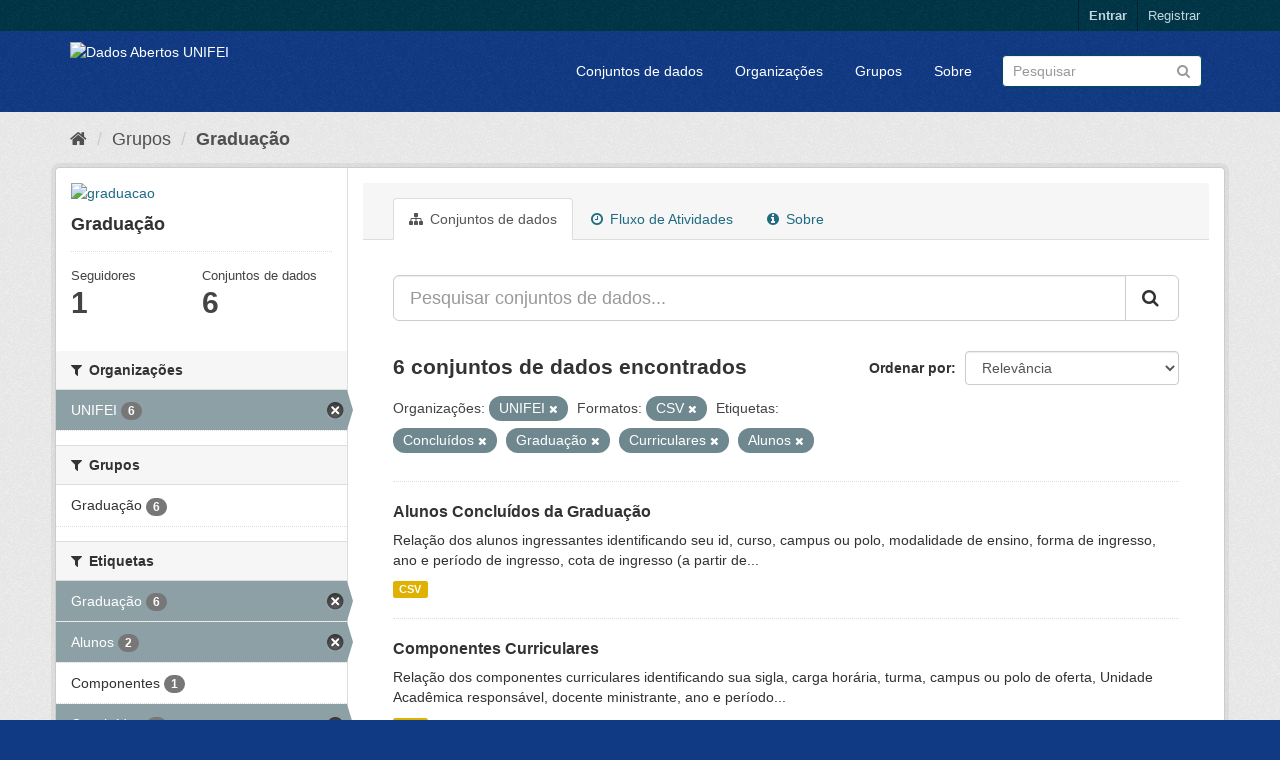

--- FILE ---
content_type: text/html; charset=utf-8
request_url: http://dados.unifei.edu.br/group/graduacao?organization=unifei&tags=Conclu%C3%ADdos&res_format=CSV&tags=Gradua%C3%A7%C3%A3o&tags=Curriculares&tags=Alunos
body_size: 39526
content:
<!DOCTYPE html>
<!--[if IE 9]> <html lang="pt_BR" class="ie9"> <![endif]-->
<!--[if gt IE 8]><!--> <html lang="pt_BR"> <!--<![endif]-->
  <head>
    <link rel="stylesheet" type="text/css" href="/fanstatic/vendor/:version:2018-07-04T09:22:50/select2/select2.css" />
<link rel="stylesheet" type="text/css" href="/fanstatic/css/:version:2018-07-04T15:18:31/main.min.css" />
<link rel="stylesheet" type="text/css" href="/fanstatic/vendor/:version:2018-07-04T09:22:50/font-awesome/css/font-awesome.min.css" />

    <meta charset="utf-8" />
      <meta name="generator" content="ckan 2.8.0" />
      <meta name="viewport" content="width=device-width, initial-scale=1.0">
    <title>Dados Abertos UNIFEI</title>

    
    
  <link rel="shortcut icon" href="/base/images/ckan.ico" />
    
  <link rel="alternate" type="application/atom+xml" title="Dados Abertos UNIFEI - Conjuntos de dados no grupo: Graduação" href="feed.group?id=graduacao" />
<link rel="alternate" type="application/atom+xml" title="Dados Abertos UNIFEI - Histórico de Revisões" href="/revision/list?days=1&amp;format=atom" />

      
      <link rel="stylesheet" href="/base/css/custom.css" />
    

    
      
      
    
    
  </head>

  
  <body data-site-root="https://dados.unifei.edu.br/" data-locale-root="https://dados.unifei.edu.br/" >

    
    <div class="hide"><a href="#content">Pular para o conteúdo</a></div>
  

  
     
<header class="account-masthead">
  <div class="container">
     
    <nav class="account not-authed">
      <ul class="list-unstyled">
        
        <li><a href="/user/login">Entrar</a></li>
        
        <li><a class="sub" href="/user/register">Registrar</a></li>
         
      </ul>
    </nav>
     
  </div>
</header>

<header class="navbar navbar-static-top masthead">
    
  <div class="container">
    <div class="navbar-right">
      <button data-target="#main-navigation-toggle" data-toggle="collapse" class="navbar-toggle collapsed" type="button">
        <span class="fa fa-bars"></span>
      </button>
    </div>
    <hgroup class="header-image navbar-left">
       
      <a class="logo" href="/"><img src="https://unifei.edu.br/comunicacao/wp-content/themes/twentytwelve-child/img/cabecalho/logo-unifei-oficial.png" alt="Dados Abertos UNIFEI" title="Dados Abertos UNIFEI" /></a>
       
    </hgroup>

    <div class="collapse navbar-collapse" id="main-navigation-toggle">
      
      <nav class="section navigation">
        <ul class="nav nav-pills">
           <li><a href="/dataset">Conjuntos de dados</a></li><li><a href="/organization">Organizações</a></li><li><a href="/group">Grupos</a></li><li><a href="/about">Sobre</a></li> 
        </ul>
      </nav>
       
      <form class="section site-search simple-input" action="/dataset" method="get">
        <div class="field">
          <label for="field-sitewide-search">Buscar conjunto de dados</label>
          <input id="field-sitewide-search" type="text" class="form-control" name="q" placeholder="Pesquisar" />
          <button class="btn-search" type="submit"><i class="fa fa-search"></i></button>
        </div>
      </form>
      
    </div>
  </div>
</header>

  
    <div role="main">
      <div id="content" class="container">
        
          
            <div class="flash-messages">
              
                
              
            </div>
          

          
            <div class="toolbar">
              
                
                  <ol class="breadcrumb">
                    
<li class="home"><a href="/"><i class="fa fa-home"></i><span> Início</span></a></li>
                    
  <li><a href="/group">Grupos</a></li>
  <li class="active"><a class=" active" href="/group/graduacao">Graduação</a></li>

                  </ol>
                
              
            </div>
          

          <div class="row wrapper">
            
            
            

            
              <aside class="secondary col-sm-3">
                
                
  
  
<div class="module context-info">
  <section class="module-content">
    
    
    <div class="image">
      <a href="">
        <img src="https://dados.unifei.edu.br/uploads/group/2019-11-01-133614.117589ensino.png" width="190" height="118" alt="graduacao" />
      </a>
    </div>
    
    
    <h1 class="heading">
      Graduação
      
    </h1>
    
    
    
    
    
      
      <div class="nums">
        <dl>
          <dt>Seguidores</dt>
          <dd data-module="followers-counter" data-module-id="2479b13f-7ea0-4456-894b-dc34ba63e5dc" data-module-num_followers="1"><span>1</span></dd>
        </dl>
        <dl>
          <dt>Conjuntos de dados</dt>
          <dd><span>6</span></dd>
        </dl>
      </div>
      
      
      <div class="follow_button">
        
      </div>
      
    
    
  </section>
</div>


  <div class="filters">
    <div>
      
        

  
  
    
      
      
        <section class="module module-narrow module-shallow">
          
            <h2 class="module-heading">
              <i class="fa fa-filter"></i>
              
              Organizações
            </h2>
          
          
            
            
              <nav>
                <ul class="list-unstyled nav nav-simple nav-facet">
                  
                    
                    
                    
                    
                      <li class="nav-item active">
                        <a href="/group/2479b13f-7ea0-4456-894b-dc34ba63e5dc?tags=Conclu%C3%ADdos&amp;res_format=CSV&amp;tags=Gradua%C3%A7%C3%A3o&amp;tags=Curriculares&amp;tags=Alunos" title="">
                          <span class="item-label">UNIFEI</span>
                          <span class="hidden separator"> - </span>
                          <span class="item-count badge">6</span>
                        </a>
                      </li>
                  
                </ul>
              </nav>

              <p class="module-footer">
                
                  
                
              </p>
            
            
          
        </section>
      
    
  

      
        

  
  
    
      
      
        <section class="module module-narrow module-shallow">
          
            <h2 class="module-heading">
              <i class="fa fa-filter"></i>
              
              Grupos
            </h2>
          
          
            
            
              <nav>
                <ul class="list-unstyled nav nav-simple nav-facet">
                  
                    
                    
                    
                    
                      <li class="nav-item">
                        <a href="/group/2479b13f-7ea0-4456-894b-dc34ba63e5dc?organization=unifei&amp;tags=Conclu%C3%ADdos&amp;res_format=CSV&amp;tags=Alunos&amp;tags=Curriculares&amp;groups=graduacao&amp;tags=Gradua%C3%A7%C3%A3o" title="">
                          <span class="item-label">Graduação</span>
                          <span class="hidden separator"> - </span>
                          <span class="item-count badge">6</span>
                        </a>
                      </li>
                  
                </ul>
              </nav>

              <p class="module-footer">
                
                  
                
              </p>
            
            
          
        </section>
      
    
  

      
        

  
  
    
      
      
        <section class="module module-narrow module-shallow">
          
            <h2 class="module-heading">
              <i class="fa fa-filter"></i>
              
              Etiquetas
            </h2>
          
          
            
            
              <nav>
                <ul class="list-unstyled nav nav-simple nav-facet">
                  
                    
                    
                    
                    
                      <li class="nav-item active">
                        <a href="/group/2479b13f-7ea0-4456-894b-dc34ba63e5dc?organization=unifei&amp;tags=Conclu%C3%ADdos&amp;res_format=CSV&amp;tags=Curriculares&amp;tags=Alunos" title="">
                          <span class="item-label">Graduação</span>
                          <span class="hidden separator"> - </span>
                          <span class="item-count badge">6</span>
                        </a>
                      </li>
                  
                    
                    
                    
                    
                      <li class="nav-item active">
                        <a href="/group/2479b13f-7ea0-4456-894b-dc34ba63e5dc?organization=unifei&amp;tags=Conclu%C3%ADdos&amp;res_format=CSV&amp;tags=Gradua%C3%A7%C3%A3o&amp;tags=Curriculares" title="">
                          <span class="item-label">Alunos</span>
                          <span class="hidden separator"> - </span>
                          <span class="item-count badge">2</span>
                        </a>
                      </li>
                  
                    
                    
                    
                    
                      <li class="nav-item">
                        <a href="/group/2479b13f-7ea0-4456-894b-dc34ba63e5dc?organization=unifei&amp;tags=Conclu%C3%ADdos&amp;res_format=CSV&amp;tags=Alunos&amp;tags=Curriculares&amp;tags=Componentes&amp;tags=Gradua%C3%A7%C3%A3o" title="">
                          <span class="item-label">Componentes</span>
                          <span class="hidden separator"> - </span>
                          <span class="item-count badge">1</span>
                        </a>
                      </li>
                  
                    
                    
                    
                    
                      <li class="nav-item active">
                        <a href="/group/2479b13f-7ea0-4456-894b-dc34ba63e5dc?organization=unifei&amp;res_format=CSV&amp;tags=Gradua%C3%A7%C3%A3o&amp;tags=Curriculares&amp;tags=Alunos" title="">
                          <span class="item-label">Concluídos</span>
                          <span class="hidden separator"> - </span>
                          <span class="item-count badge">1</span>
                        </a>
                      </li>
                  
                    
                    
                    
                    
                      <li class="nav-item active">
                        <a href="/group/2479b13f-7ea0-4456-894b-dc34ba63e5dc?organization=unifei&amp;tags=Conclu%C3%ADdos&amp;res_format=CSV&amp;tags=Gradua%C3%A7%C3%A3o&amp;tags=Alunos" title="">
                          <span class="item-label">Curriculares</span>
                          <span class="hidden separator"> - </span>
                          <span class="item-count badge">1</span>
                        </a>
                      </li>
                  
                    
                    
                    
                    
                      <li class="nav-item">
                        <a href="/group/2479b13f-7ea0-4456-894b-dc34ba63e5dc?organization=unifei&amp;tags=Conclu%C3%ADdos&amp;res_format=CSV&amp;tags=Alunos&amp;tags=Cursos&amp;tags=Curriculares&amp;tags=Gradua%C3%A7%C3%A3o" title="">
                          <span class="item-label">Cursos</span>
                          <span class="hidden separator"> - </span>
                          <span class="item-count badge">1</span>
                        </a>
                      </li>
                  
                    
                    
                    
                    
                      <li class="nav-item">
                        <a href="/group/2479b13f-7ea0-4456-894b-dc34ba63e5dc?organization=unifei&amp;tags=Conclu%C3%ADdos&amp;tags=Ingressantes&amp;res_format=CSV&amp;tags=Alunos&amp;tags=Curriculares&amp;tags=Gradua%C3%A7%C3%A3o" title="">
                          <span class="item-label">Ingressantes</span>
                          <span class="hidden separator"> - </span>
                          <span class="item-count badge">1</span>
                        </a>
                      </li>
                  
                </ul>
              </nav>

              <p class="module-footer">
                
                  
                
              </p>
            
            
          
        </section>
      
    
  

      
        

  
  
    
      
      
        <section class="module module-narrow module-shallow">
          
            <h2 class="module-heading">
              <i class="fa fa-filter"></i>
              
              Formatos
            </h2>
          
          
            
            
              <nav>
                <ul class="list-unstyled nav nav-simple nav-facet">
                  
                    
                    
                    
                    
                      <li class="nav-item active">
                        <a href="/group/2479b13f-7ea0-4456-894b-dc34ba63e5dc?organization=unifei&amp;tags=Conclu%C3%ADdos&amp;tags=Gradua%C3%A7%C3%A3o&amp;tags=Curriculares&amp;tags=Alunos" title="">
                          <span class="item-label">CSV</span>
                          <span class="hidden separator"> - </span>
                          <span class="item-count badge">6</span>
                        </a>
                      </li>
                  
                </ul>
              </nav>

              <p class="module-footer">
                
                  
                
              </p>
            
            
          
        </section>
      
    
  

      
        

  
  
    
      
      
        <section class="module module-narrow module-shallow">
          
            <h2 class="module-heading">
              <i class="fa fa-filter"></i>
              
              Licenças
            </h2>
          
          
            
            
              <nav>
                <ul class="list-unstyled nav nav-simple nav-facet">
                  
                    
                    
                    
                    
                      <li class="nav-item">
                        <a href="/group/2479b13f-7ea0-4456-894b-dc34ba63e5dc?organization=unifei&amp;tags=Conclu%C3%ADdos&amp;res_format=CSV&amp;license_id=cc-by&amp;tags=Alunos&amp;tags=Curriculares&amp;tags=Gradua%C3%A7%C3%A3o" title="Creative Commons Atribuição">
                          <span class="item-label">Creative Commons At...</span>
                          <span class="hidden separator"> - </span>
                          <span class="item-count badge">6</span>
                        </a>
                      </li>
                  
                </ul>
              </nav>

              <p class="module-footer">
                
                  
                
              </p>
            
            
          
        </section>
      
    
  

      
    </div>
    <a class="close no-text hide-filters"><i class="fa fa-times-circle"></i><span class="text">close</span></a>
  </div>

              </aside>
            

            
              <div class="primary col-sm-9 col-xs-12">
                
                
                  <article class="module">
                    
                      <header class="module-content page-header">
                        
                        <ul class="nav nav-tabs">
                          
  <li class="active"><a href="/group/graduacao"><i class="fa fa-sitemap"></i> Conjuntos de dados</a></li>
  <li><a href="/group/activity/graduacao/0"><i class="fa fa-clock-o"></i> Fluxo de Atividades</a></li>
  <li><a href="/group/about/graduacao"><i class="fa fa-info-circle"></i> Sobre</a></li>

                        </ul>
                      </header>
                    
                    <div class="module-content">
                      
                      
  
    
    
    







<form id="group-datasets-search-form" class="search-form" method="get" data-module="select-switch">

  
    <div class="input-group search-input-group">
      <input aria-label="Pesquisar conjuntos de dados..." id="field-giant-search" type="text" class="form-control input-lg" name="q" value="" autocomplete="off" placeholder="Pesquisar conjuntos de dados...">
      
      <span class="input-group-btn">
        <button class="btn btn-default btn-lg" type="submit" value="search">
          <i class="fa fa-search"></i>
        </button>
      </span>
      
    </div>
  

  
    <span>
  
  

  
  
  
  <input type="hidden" name="organization" value="unifei" />
  
  
  
  
  
  <input type="hidden" name="tags" value="Concluídos" />
  
  
  
  
  
  <input type="hidden" name="res_format" value="CSV" />
  
  
  
  
  
  <input type="hidden" name="tags" value="Graduação" />
  
  
  
  
  
  <input type="hidden" name="tags" value="Curriculares" />
  
  
  
  
  
  <input type="hidden" name="tags" value="Alunos" />
  
  
  
  </span>
  

  
    
      <div class="form-select form-group control-order-by">
        <label for="field-order-by">Ordenar por</label>
        <select id="field-order-by" name="sort" class="form-control">
          
            
              <option value="score desc, metadata_modified desc">Relevância</option>
            
          
            
              <option value="title_string asc">Nome Crescente</option>
            
          
            
              <option value="title_string desc">Nome Descrescente</option>
            
          
            
              <option value="metadata_modified desc">Modificada pela última vez</option>
            
          
            
          
        </select>
        
        <button class="btn btn-default js-hide" type="submit">Ir</button>
        
      </div>
    
  

  
    
      <h2>

  
  
  
  

6 conjuntos de dados encontrados</h2>
    
  

  
    
      <p class="filter-list">
        
          
          <span class="facet">Organizações:</span>
          
            <span class="filtered pill">UNIFEI
              <a href="/group/graduacao?tags=Conclu%C3%ADdos&amp;res_format=CSV&amp;tags=Gradua%C3%A7%C3%A3o&amp;tags=Curriculares&amp;tags=Alunos" class="remove" title="Remover"><i class="fa fa-times"></i></a>
            </span>
          
        
          
          <span class="facet">Formatos:</span>
          
            <span class="filtered pill">CSV
              <a href="/group/graduacao?organization=unifei&amp;tags=Conclu%C3%ADdos&amp;tags=Gradua%C3%A7%C3%A3o&amp;tags=Curriculares&amp;tags=Alunos" class="remove" title="Remover"><i class="fa fa-times"></i></a>
            </span>
          
        
          
          <span class="facet">Etiquetas:</span>
          
            <span class="filtered pill">Concluídos
              <a href="/group/graduacao?organization=unifei&amp;res_format=CSV&amp;tags=Gradua%C3%A7%C3%A3o&amp;tags=Curriculares&amp;tags=Alunos" class="remove" title="Remover"><i class="fa fa-times"></i></a>
            </span>
          
            <span class="filtered pill">Graduação
              <a href="/group/graduacao?organization=unifei&amp;tags=Conclu%C3%ADdos&amp;res_format=CSV&amp;tags=Curriculares&amp;tags=Alunos" class="remove" title="Remover"><i class="fa fa-times"></i></a>
            </span>
          
            <span class="filtered pill">Curriculares
              <a href="/group/graduacao?organization=unifei&amp;tags=Conclu%C3%ADdos&amp;res_format=CSV&amp;tags=Gradua%C3%A7%C3%A3o&amp;tags=Alunos" class="remove" title="Remover"><i class="fa fa-times"></i></a>
            </span>
          
            <span class="filtered pill">Alunos
              <a href="/group/graduacao?organization=unifei&amp;tags=Conclu%C3%ADdos&amp;res_format=CSV&amp;tags=Gradua%C3%A7%C3%A3o&amp;tags=Curriculares" class="remove" title="Remover"><i class="fa fa-times"></i></a>
            </span>
          
        
      </p>
      <a class="show-filters btn btn-default">Filtrar Resultados</a>
    
  

</form>




  
  
    
      

  
    <ul class="dataset-list list-unstyled">
    	
	      
	        






  <li class="dataset-item">
    
      <div class="dataset-content">
        
          <h3 class="dataset-heading">
            
              
            
            
              <a href="/dataset/alunos-concluidos-da-graduacao">Alunos Concluídos da Graduação</a>
            
            
              
              
            
          </h3>
        
        
          
        
        
          
            <div>Relação dos alunos ingressantes identificando seu id, curso, campus ou polo, modalidade de ensino, forma de ingresso, ano e período de ingresso, cota de ingresso (a partir de...</div>
          
        
      </div>
      
        
          
            <ul class="dataset-resources list-unstyled">
              
                
                <li>
                  <a href="/dataset/alunos-concluidos-da-graduacao" class="label label-default" data-format="csv">CSV</a>
                </li>
                
              
            </ul>
          
        
      
    
  </li>

	      
	        






  <li class="dataset-item">
    
      <div class="dataset-content">
        
          <h3 class="dataset-heading">
            
              
            
            
              <a href="/dataset/componentes-curriculares">Componentes Curriculares</a>
            
            
              
              
            
          </h3>
        
        
          
        
        
          
            <div>Relação dos componentes curriculares identificando sua sigla, carga horária, turma, campus ou polo de oferta, Unidade Acadêmica responsável, docente ministrante, ano e período...</div>
          
        
      </div>
      
        
          
            <ul class="dataset-resources list-unstyled">
              
                
                <li>
                  <a href="/dataset/componentes-curriculares" class="label label-default" data-format="csv">CSV</a>
                </li>
                
              
            </ul>
          
        
      
    
  </li>

	      
	        






  <li class="dataset-item">
    
      <div class="dataset-content">
        
          <h3 class="dataset-heading">
            
              
            
            
              <a href="/dataset/alunos-ingressantes-na-graduacao">Alunos Ingressantes na Graduação</a>
            
            
              
              
            
          </h3>
        
        
          
        
        
          
            <div>Relação dos alunos ingressantes identificando seu id, curso, campus ou polo, modalidade de ensino, forma de ingresso, ano e período de ingresso e cota de ingresso (a partir de...</div>
          
        
      </div>
      
        
          
            <ul class="dataset-resources list-unstyled">
              
                
                <li>
                  <a href="/dataset/alunos-ingressantes-na-graduacao" class="label label-default" data-format="csv">CSV</a>
                </li>
                
              
            </ul>
          
        
      
    
  </li>

	      
	        






  <li class="dataset-item">
    
      <div class="dataset-content">
        
          <h3 class="dataset-heading">
            
              
            
            
              <a href="/dataset/processos-seletivos">Processos Seletivos</a>
            
            
              
              
            
          </h3>
        
        
          
        
        
          
            <div>Relação das vagas ofertadas e processos seletivos de ingresso na Unifei.</div>
          
        
      </div>
      
        
          
            <ul class="dataset-resources list-unstyled">
              
                
                <li>
                  <a href="/dataset/processos-seletivos" class="label label-default" data-format="csv">CSV</a>
                </li>
                
              
            </ul>
          
        
      
    
  </li>

	      
	        






  <li class="dataset-item">
    
      <div class="dataset-content">
        
          <h3 class="dataset-heading">
            
              
            
            
              <a href="/dataset/monitores-da-graduacao">Monitores da Graduação</a>
            
            
              
              
            
          </h3>
        
        
          
        
        
          
            <div>Relação dos monitores que atuam na graduação.</div>
          
        
      </div>
      
        
          
            <ul class="dataset-resources list-unstyled">
              
                
                <li>
                  <a href="/dataset/monitores-da-graduacao" class="label label-default" data-format="csv">CSV</a>
                </li>
                
              
            </ul>
          
        
      
    
  </li>

	      
	        






  <li class="dataset-item">
    
      <div class="dataset-content">
        
          <h3 class="dataset-heading">
            
              
            
            
              <a href="/dataset/cursos-de-graduacao">Cursos de Graduação</a>
            
            
              
              
            
          </h3>
        
        
          
        
        
          
            <div>Relação de cursos de graduação, identificando o campus, seu código e-MEC, prazos mínimo e máximo para integralização, Unidade Acadêmica responsável, qual a modalidade de...</div>
          
        
      </div>
      
        
          
            <ul class="dataset-resources list-unstyled">
              
                
                <li>
                  <a href="/dataset/cursos-de-graduacao" class="label label-default" data-format="csv">CSV</a>
                </li>
                
              
            </ul>
          
        
      
    
  </li>

	      
	    
    </ul>
  

    
  
  
    
  

                    </div>
                  </article>
                
              </div>
            
          </div>
        
      </div>
    </div>
  
    <div class="site-footer">		
					<div class="container">
						<div class="row">
							<div class="col-md-4 col-sm-6 col-xs-12 text-left">
								<div>
	<h4>Campus Prof. José Rodrigues Seabra – Sede</h4>
	<p>Av. BPS, 1303, Bairro Pinheirinho, Itajubá – MG<br>Telefone: (35) 3629 – 1101 Fax: (35) 3622 – 3596<br>Caixa Postal 50 CEP: 37500 903
	<br>
		<i class="fa fa-map-o"></i> 
		<a href="https://unifei.edu.br/apresentacao/mapa-do-campus-itajuba/">Mapa do Campus</a>
	</p>
</div>
							</div><!-- .col-md-4 -->
							
							<div class="col-md-4 col-sm-6 col-xs-12 text-center">
								<div><h4 style="text-align: center;">Campus Itabira</h4>
<p style="text-align: center;">Rua Irmã Ivone Drumond, 200 – Distrito Industrial II,Itabira – MG<br>Telefone (31) 3839-0800<br>CEP 35903-087</p>
</div>							</div><!-- .col-md-4 -->
						
							<div class="col-md-4 col-sm-12 col-xs-12 text-right">
<!--
								<p>
	</p>a<ul class="menu" id="menu-links-rodape">
	
		<li class="menu-item menu-item-type-custom menu-item-object-custom menu-item-93" id="menu-item-93">
			<a href="https://webmail.unifei.edu.br">
				<i class="fa fa-envelope"></i><span class="fontawesome-text"> Webmail</span>
			</a>
		</li>
	
		<li class="menu-item menu-item-type-custom menu-item-object-custom menu-item-92" id="menu-item-92">
			<a href="https://sig.unifei.edu.br/sigrh/public/form_busca_servidor.jsf">
				<i class="fa fa-phone"></i>
				<span class="fontawesome-text"> Lista Telefônica</span>
			</a>
		</li>
	
		<li class="menu-item menu-item-type-custom menu-item-object-custom menu-item-91" id="menu-item-91">
			<a href="/comunicacao/fale-conosco/">
				<i class="fa fa-info-circle"></i>
				<span class="fontawesome-text"> Fale Conosco</span>
			</a>
		</li>
	
		<li class="menu-item menu-item-type-custom menu-item-object-custom menu-item-93" id="menu-item-93">
		</li>
	</ul>


	<ul class="list-inline">
		<li>
			<a href="https://www.facebook.com/universidadefederaldeitajuba/" title="Facebook" onclick="javascript:window.open('https://www.facebook.com/universidadefederaldeitajuba/'); return false;">
				<i class="fa fa-facebook-official fa-2x"></i> 
			</a>
		</li>
		<li>
			<a href="https://www.instagram.com/unifei_oficial/" title="Instagram" onclick="javascript:window.open('https://www.instagram.com/unifei_oficial/'); return false;">
				<i class="fa fa-instagram fa-2x"></i> 
			</a>
		</li>
		<li>
			<a href="https://twitter.com/unifei_oficial" title="Twitter" onclick="javascript:window.open('https://twitter.com/unifei_oficial'); return false;">
				<i class="fa fa-twitter fa-2x "></i> 
			</a>
		</li>
	</ul>
<p></p>
-->
								<div class="site-info">
																				<script>
		( function ( body ) {
			'use strict';
			body.className = body.className.replace( /\btribe-no-js\b/, 'tribe-js' );
		} )( document.body );
		</script>
		<script> /* <![CDATA[ */var tribe_l10n_datatables = {"aria":{"sort_ascending":": ative para ordenar a coluna ascendente","sort_descending":": ative para ordenar a coluna descendente"},"length_menu":"Mostre entradas do _MENU_","empty_table":"Sem dados dispon\u00edveis na tabela","info":"Mostrando _START_ a _END_ de _TOTAL_ entradas","info_empty":"Mostrando 0 a 0 de 0 entradas","info_filtered":"(filtrado de _MAX_ entradas totais)","zero_records":"Nenhum registro foi encontrado","search":"Pesquisar:","all_selected_text":"Todos os itens dessa p\u00e1gina foram selecionados. ","select_all_link":"Selecionar todas as p\u00e1ginas","clear_selection":"Limpar sele\u00e7\u00e3o.","pagination":{"all":"Todos","next":"Pr\u00f3ximo","previous":"Anterior"},"select":{"rows":{"0":"","_":": %d linhas selecionadas","1":": 1 linha selecionada"}},"datepicker":{"dayNames":["domingo","segunda-feira","ter\u00e7a-feira","quarta-feira","quinta-feira","sexta-feira","s\u00e1bado"],"dayNamesShort":["dom","seg","ter","qua","qui","sex","s\u00e1b"],"dayNamesMin":["D","S","T","Q","Q","S","S"],"monthNames":["Janeiro","Fevereiro","Mar\u00e7o","Abril","Maio","junho","julho","agosto","setembro","outubro","novembro","dezembro"],"monthNamesShort":["Janeiro","Fevereiro","Mar\u00e7o","Abril","Maio","junho","julho","agosto","setembro","outubro","novembro","dezembro"],"nextText":"Pr\u00f3ximo","prevText":"Anterior","currentText":"Hoje","closeText":"Feito"}};var tribe_system_info = {"sysinfo_optin_nonce":"1450c0bed5","clipboard_btn_text":"Copiar para a \u00e1rea de transfer\u00eancia","clipboard_copied_text":"A informa\u00e7\u00e3o do sistema foi copiada","clipboard_fail_text":"Pressione \"Cmd + C\" para copiar"};/* ]]> */ </script><link rel="stylesheet" id="fm-jquery-ui-css" href="https://unifei.edu.br/wp-content/plugins/form-maker/css/jquery-ui.custom.css?ver=1.12.30" type="text/css" media="all">
<link rel="stylesheet" id="fm-frontend-css" href="https://unifei.edu.br/wp-content/plugins/form-maker/css/form_maker_frontend.css?ver=1.12.30" type="text/css" media="all">
<link rel="stylesheet" id="fm-googlefonts-css" href="https://fonts.googleapis.com/css?family=Open+Sans|Oswald|Droid+Sans|Lato|Open+Sans+Condensed|PT+Sans|Ubuntu|PT+Sans+Narrow|Yanone+Kaffeesatz|Roboto+Condensed|Source+Sans+Pro|Nunito|Francois+One|Roboto|Raleway|Arimo|Cuprum|Play|Dosis|Abel|Droid+Serif|Arvo|Lora|Rokkitt|PT+Serif|Bitter|Merriweather|Vollkorn|Cantata+One|Kreon|Josefin+Slab|Playfair+Display|Bree+Serif|Crimson+Text|Old+Standard+TT|Sanchez|Crete+Round|Cardo|Noticia+Text|Judson|Lobster|Unkempt|Changa+One|Special+Elite|Chewy|Comfortaa|Boogaloo|Fredoka+One|Luckiest+Guy|Cherry+Cream+Soda|Lobster+Two|Righteous|Squada+One|Black+Ops+One|Happy+Monkey|Passion+One|Nova+Square|Metamorphous|Poiret+One|Bevan|Shadows+Into+Light|The+Girl+Next+Door|Coming+Soon|Dancing+Script|Pacifico|Crafty+Girls|Calligraffitti|Rock+Salt|Amatic+SC|Leckerli+One|Tangerine|Reenie+Beanie|Satisfy|Gloria+Hallelujah|Permanent+Marker|Covered+By+Your+Grace|Walter+Turncoat|Patrick+Hand|Schoolbell|Indie+Flower&amp;subset=greek,latin,greek-ext,vietnamese,cyrillic-ext,latin-ext,cyrillic" type="text/css" media="all">
<link rel="stylesheet" id="fm-animate-css" href="https://unifei.edu.br/wp-content/plugins/form-maker/css/fm-animate.css?ver=1.12.30" type="text/css" media="all">
<link rel="stylesheet" id="dashicons-css" href="https://unifei.edu.br/wp-includes/css/dashicons.min.css?ver=4.9.5" type="text/css" media="all">
<script type="text/javascript">
/* <![CDATA[ */
var wpcf7 = {"apiSettings":{"root":"https:\/\/unifei.edu.br\/wp-json\/contact-form-7\/v1","namespace":"contact-form-7\/v1"},"recaptcha":{"messages":{"empty":"Verifique se voc\u00ea n\u00e3o \u00e9 um rob\u00f4."}}};
/* ]]> */
</script>
<script type="text/javascript" src="https://unifei.edu.br/wp-content/plugins/contact-form-7/includes/js/scripts.js?ver=5.0.2"></script>
<script type="text/javascript">
/* <![CDATA[ */
var rfw = {"speed":""};
/* ]]> */
</script>
<script type="text/javascript" src="https://unifei.edu.br/wp-content/plugins/rss-feed-widget/js/functions.js?ver=2018070113"></script>
<script type="text/javascript" src="https://unifei.edu.br/wp-content/plugins/rss-feed-widget/js/jquery.fitvids.js?ver=2018070113"></script>
<script type="text/javascript">
/* <![CDATA[ */
var a11y_stylesheet_path = "https:\/\/unifei.edu.br\/wp-content\/plugins\/wp-accessibility\/toolbar\/css\/a11y-contrast.css";
/* ]]> */
</script>
<script type="text/javascript" src="https://unifei.edu.br/wp-content/plugins/wp-accessibility/toolbar/js/a11y.js?ver=1.0"></script>
<script type="text/javascript" src="https://unifei.edu.br/wp-content/plugins/wp-accessibility/js/longdesc.button.js?ver=1.0"></script>
<script type="text/javascript" src="https://unifei.edu.br/wp-content/themes/twentytwelve/js/navigation.js?ver=20140711"></script>
<script type="text/javascript" src="https://unifei.edu.br/wp-includes/js/wp-embed.min.js?ver=4.9.5"></script>
<script type="text/javascript" src="https://unifei.edu.br/wp-content/themes/twentytwelve-child/js/twentytwelve-child.js?ver=4.9.5"></script>
<script type="text/javascript" src="https://unifei.edu.br/wp-content/themes/twentytwelve-child/js/accessibility.js?ver=4.9.5"></script>
<script type="text/javascript" src="https://unifei.edu.br/wp-includes/js/jquery/ui/widget.min.js?ver=1.11.4"></script>
<script type="text/javascript" src="https://unifei.edu.br/wp-includes/js/jquery/ui/effect.min.js?ver=1.11.4"></script>
<script type="text/javascript" src="https://unifei.edu.br/wp-includes/js/jquery/ui/effect-shake.min.js?ver=1.11.4"></script>
<script type="text/javascript">
/* <![CDATA[ */
var fm_objectL10n = {"states":{"":"","Alabama":"Alabama","Alaska":"Alaska","Arizona":"Arizona","Arkansas":"Arkansas","California":"California","Colorado":"Colorado","Connecticut":"Connecticut","Delaware":"Delaware","District Of Columbia":"District Of Columbia","Florida":"Florida","Georgia":"Georgia","Hawaii":"Hawaii","Idaho":"Idaho","Illinois":"Illinois","Indiana":"Indiana","Iowa":"Iowa","Kansas":"Kansas","Kentucky":"Kentucky","Louisiana":"Louisiana","Maine":"Maine","Maryland":"Maryland","Massachusetts":"Massachusetts","Michigan":"Michigan","Minnesota":"Minnesota","Mississippi":"Mississippi","Missouri":"Missouri","Montana":"Montana","Nebraska":"Nebraska","Nevada":"Nevada","New Hampshire":"New Hampshire","New Jersey":"New Jersey","New Mexico":"New Mexico","New York":"New York","North Carolina":"North Carolina","North Dakota":"North Dakota","Ohio":"Ohio","Oklahoma":"Oklahoma","Oregon":"Oregon","Pennsylvania":"Pennsylvania","Rhode Island":"Rhode Island","South Carolina":"South Carolina","South Dakota":"South Dakota","Tennessee":"Tennessee","Texas":"Texas","Utah":"Utah","Vermont":"Vermont","Virginia":"Virginia","Washington":"Washington","West Virginia":"West Virginia","Wisconsin":"Wisconsin","Wyoming":"Wyoming"},"plugin_url":"https:\/\/unifei.edu.br\/wp-content\/plugins\/form-maker","form_maker_admin_ajax":"https:\/\/unifei.edu.br\/wp-admin\/admin-ajax.php","fm_file_type_error":"Can not upload this type of file","fm_field_is_required":"Field is required","fm_min_max_check_1":"The ","fm_min_max_check_2":" value must be between ","fm_spinner_check":"Value must be between ","fm_clear_data":"Are you sure you want to clear saved data?","fm_grading_text":"Your score should be less than","time_validation":"This is not a valid time value.","number_validation":"This is not a valid number value.","date_validation":"This is not a valid date value.","year_validation":"The year must be between %%start%% and %%end%%"};
/* ]]> */
</script>
<script type="text/javascript" src="https://unifei.edu.br/wp-content/plugins/form-maker/js/main_div_front_end.js?ver=1.12.30"></script>

<script type="text/javascript">
//<![CDATA[
(function( $ ) { 'use strict';
	
	$('a').removeAttr('target');
	
	$('input,a,select,textarea,button').removeAttr('tabindex');
	
}(jQuery));
//]]>
</script>									
									<!-- CRÉDITOS DO DESENVOLVEDOR -->
									© 2018 - Desenvolvido e mantido por 
										<a href="https://unifei.edu.br/tecnologia-informacao/" title="Diretoria de Tecnologia da Informação"><strong>DTI</strong></a>
									<br>
									<a href="https://ckan.org/" title="Plataforma de Publicação Pessoal Semântica" onclick="javascript:window.open('https://ckan.org/'); return false;">
										Powered by Ckan									</a>
									
									
									<!-- FIM CRÉDITOS DO DESENVOLVEDOR -->
									
								</div><!-- .site-info -->
							</div><!-- col-md-4 -->
							
						</div><!-- .row -->
					</div><!-- .container -->
				</div>
  
    
    
    
  
    

      
  <script>document.getElementsByTagName('html')[0].className += ' js';</script>
<script type="text/javascript" src="/fanstatic/vendor/:version:2018-07-04T09:22:50/jquery.min.js"></script>
<script type="text/javascript" src="/fanstatic/vendor/:version:2018-07-04T09:22:50/:bundle:bootstrap/js/bootstrap.min.js;jed.min.js;moment-with-locales.js;select2/select2.min.js"></script>
<script type="text/javascript" src="/fanstatic/base/:version:2018-07-04T09:22:51/:bundle:plugins/jquery.inherit.min.js;plugins/jquery.proxy-all.min.js;plugins/jquery.url-helpers.min.js;plugins/jquery.date-helpers.min.js;plugins/jquery.slug.min.js;plugins/jquery.slug-preview.min.js;plugins/jquery.truncator.min.js;plugins/jquery.masonry.min.js;plugins/jquery.form-warning.min.js;plugins/jquery.images-loaded.min.js;sandbox.min.js;module.min.js;pubsub.min.js;client.min.js;notify.min.js;i18n.min.js;main.min.js;modules/select-switch.min.js;modules/slug-preview.min.js;modules/basic-form.min.js;modules/confirm-action.min.js;modules/api-info.min.js;modules/autocomplete.min.js;modules/custom-fields.min.js;modules/data-viewer.min.js;modules/table-selectable-rows.min.js;modules/resource-form.min.js;modules/resource-upload-field.min.js;modules/resource-reorder.min.js;modules/resource-view-reorder.min.js;modules/follow.min.js;modules/activity-stream.min.js;modules/dashboard.min.js;modules/resource-view-embed.min.js;view-filters.min.js;modules/resource-view-filters-form.min.js;modules/resource-view-filters.min.js;modules/table-toggle-more.min.js;modules/dataset-visibility.min.js;modules/media-grid.min.js;modules/image-upload.min.js;modules/followers-counter.min.js"></script></body>
</html>